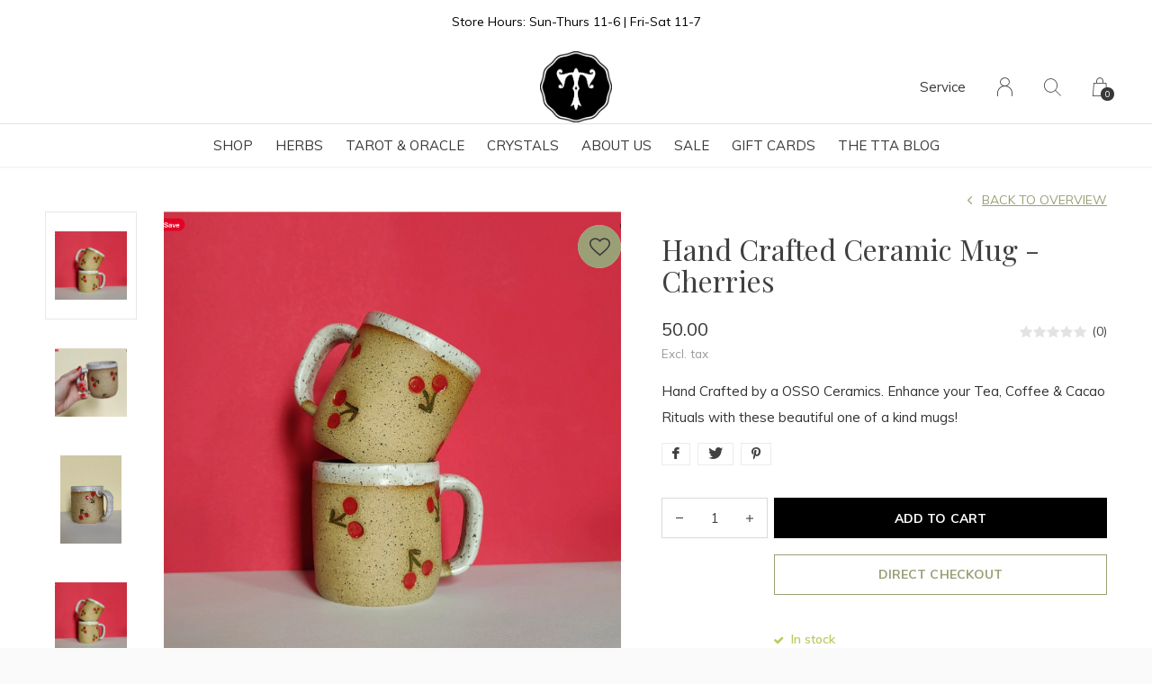

--- FILE ---
content_type: text/html;charset=utf-8
request_url: https://www.twistedthistleapothecary.com/6119-ceramic-cherry-mug-16oz-hand-crafted-osso-cer.html
body_size: 10476
content:
<!doctype html>
<html lang="en" dir="ltr" class="center  h-white theme-product    white ">
	<head>
    
        
    <meta charset="utf-8"/>
<!-- [START] 'blocks/head.rain' -->
<!--

  (c) 2008-2026 Lightspeed Netherlands B.V.
  http://www.lightspeedhq.com
  Generated: 18-01-2026 @ 13:19:27

-->
<link rel="canonical" href="https://www.twistedthistleapothecary.com/6119-ceramic-cherry-mug-16oz-hand-crafted-osso-cer.html"/>
<link rel="alternate" href="https://www.twistedthistleapothecary.com/index.rss" type="application/rss+xml" title="New products"/>
<meta name="robots" content="noodp,noydir"/>
<meta name="google-site-verification" content="-jHEESUXKmY2vmg9wstWbPjE4Q_UTJNbDF0ZSxQnSEM"/>
<meta property="og:url" content="https://www.twistedthistleapothecary.com/6119-ceramic-cherry-mug-16oz-hand-crafted-osso-cer.html?source=facebook"/>
<meta property="og:site_name" content="Twisted Thistle Apothecary"/>
<meta property="og:title" content="6119 - Ceramic Cherry Mug - 16oz - Hand Crafted - Osso Ceramics"/>
<meta property="og:description" content="Hand Crafted by a OSSO Ceramics. Enhance your Tea, Coffee &amp; Cacao Rituals with these beautiful one of a kind mugs!"/>
<meta property="og:image" content="https://cdn.shoplightspeed.com/shops/628201/files/57856403/hand-crafted-ceramic-mug-cherries.jpg"/>
<script src="https://app.dmws.plus/shop-assets/628201/dmws-plus-loader.js?id=468fb75c314a5571940fb0a51821905a"></script>
<script src="https://www.powr.io/powr.js?external-type=lightspeed"></script>
<!--[if lt IE 9]>
<script src="https://cdn.shoplightspeed.com/assets/html5shiv.js?2025-02-20"></script>
<![endif]-->
<!-- [END] 'blocks/head.rain' -->
    
		<meta charset="utf-8">
		<meta http-equiv="x-ua-compatible" content="ie=edge">
		<title>6119 - Ceramic Cherry Mug - 16oz - Hand Crafted - Osso Ceramics - Twisted Thistle Apothecary</title>
		<meta name="description" content="Hand Crafted by a OSSO Ceramics. Enhance your Tea, Coffee &amp; Cacao Rituals with these beautiful one of a kind mugs!">
		<meta name="keywords" content="Hand, Crafted, Ceramic, Mug, -, Cherries, Twisted Thistle Apothecary - Always the Highest Quality!<br />
Based in Oakland (in the San Francisco Bay Area!), the TTA has a great selection of premium herbs and many other delights...">
		<meta name="theme-color" content="#ffffff">
		<meta name="MobileOptimized" content="320">
		<meta name="HandheldFriendly" content="true">
		<meta name="viewport" content="width=device-width, initial-scale=1, maximum-scale=1, viewport-fit=cover, target-densitydpi=device-dpi, shrink-to-fit=no">
		<meta name="author" content="https://www.dmws.nl">
		<link rel="preload" href="https://fonts.googleapis.com/css?family=Muli:300,400,500,600,700,800,900%7CPlayfair%20Display:300,400,500,600,700,800,900" as="style">
		<link rel="preload" as="style" href="https://cdn.shoplightspeed.com/shops/628201/themes/17302/assets/screen.css?20251007210705?432">
    <link rel="preload" as="style" href="https://cdn.shoplightspeed.com/shops/628201/themes/17302/assets/settings.css?20251007210705">
    		<link rel="preload" as="style" href="https://cdn.shoplightspeed.com/shops/628201/themes/17302/assets/custom.css?20251007210705">
		<link rel="preload" as="font" href="https://cdn.shoplightspeed.com/shops/628201/themes/17302/assets/icomoon.woff2?20251007210705">
		<link rel="preload" as="script" href="https://ajax.googleapis.com/ajax/libs/jquery/1.7.2/jquery.min.js">
		<link rel="preload" as="script" href="https://ajax.googleapis.com/ajax/libs/jqueryui/1.10.1/jquery-ui.min.js">
		<link rel="preload" as="script" href="https://cdn.shoplightspeed.com/assets/gui.js?2025-02-20">	
		<link rel="preload" as="script" href="https://cdn.shoplightspeed.com/shops/628201/themes/17302/assets/scripts.js?20251007210705">
		<link rel="preload" as="script" href="https://cdn.shoplightspeed.com/shops/628201/themes/17302/assets/custom.js?20251007210705?242">
    <link rel="preload" as="script" href="https://cdn.shoplightspeed.com/shops/628201/themes/17302/assets/global.js?20251007210705">
    <link href="https://fonts.googleapis.com/css?family=Muli:300,400,500,600,700,800,900%7CPlayfair%20Display:300,400,500,600,700,800,900" rel="stylesheet" type="text/css">
		<link rel="stylesheet" media="screen" href="https://cdn.shoplightspeed.com/shops/628201/themes/17302/assets/screen.css?20251007210705?858">
    <link rel="stylesheet" media="screen" href="https://cdn.shoplightspeed.com/shops/628201/themes/17302/assets/settings.css?20251007210705">
    		<link rel="stylesheet" media="screen" href="https://cdn.shoplightspeed.com/shops/628201/themes/17302/assets/custom.css?20251007210705">
        <script src="https://cdn.shoplightspeed.com/assets/jquery-1-9-1.js?2025-02-20"></script>
    		<link rel="icon" type="image/x-icon" href="https://cdn.shoplightspeed.com/shops/628201/themes/17302/v/409058/assets/favicon.png?20221012023552">
		<link rel="apple-touch-icon" href="https://cdn.shoplightspeed.com/shops/628201/themes/17302/v/409058/assets/favicon.png?20221012023552">
		<link rel="mask-icon" href="https://cdn.shoplightspeed.com/shops/628201/themes/17302/v/409058/assets/favicon.png?20221012023552" color="#383838">
		<link rel="manifest" href="https://cdn.shoplightspeed.com/shops/628201/themes/17302/assets/manifest.json?20251007210705">
		<link rel="preconnect" href="https://ajax.googleapis.com">
		<link rel="preconnect" href="https://cdn.webshopapp.com/">
		<link rel="preconnect" href="https://assets.webshopapp.com">	
		<link rel="preconnect" href="https://fonts.googleapis.com">
		<link rel="preconnect" href="https://fonts.gstatic.com" crossorigin>
		<link rel="dns-prefetch" href="https://ajax.googleapis.com">
		<link rel="dns-prefetch" href="https://cdn.webshopapp.com/">
		<link rel="dns-prefetch" href="https://assets.webshopapp.com">	
		<link rel="dns-prefetch" href="https://fonts.googleapis.com">
		<link rel="dns-prefetch" href="https://fonts.gstatic.com" crossorigin>
		<meta name="msapplication-config" content="https://cdn.shoplightspeed.com/shops/628201/themes/17302/assets/browserconfig.xml?20251007210705">
<meta property="og:title" content="6119 - Ceramic Cherry Mug - 16oz - Hand Crafted - Osso Ceramics">
<meta property="og:type" content="website"> 
<meta property="og:description" content="Hand Crafted by a OSSO Ceramics. Enhance your Tea, Coffee &amp; Cacao Rituals with these beautiful one of a kind mugs!">
<meta property="og:site_name" content="Twisted Thistle Apothecary">
<meta property="og:url" content="https://www.twistedthistleapothecary.com/">
<meta property="og:image" content="https://cdn.shoplightspeed.com/shops/628201/themes/17302/v/1110706/assets/hero-image.jpg?20251002045940">
<meta name="twitter:title" content="6119 - Ceramic Cherry Mug - 16oz - Hand Crafted - Osso Ceramics">
<meta name="twitter:description" content="Hand Crafted by a OSSO Ceramics. Enhance your Tea, Coffee &amp; Cacao Rituals with these beautiful one of a kind mugs!">
<meta name="twitter:site" content="Twisted Thistle Apothecary">
<meta name="twitter:card" content="https://cdn.shoplightspeed.com/shops/628201/themes/17302/v/756887/assets/logo.png?20230421000513">
<meta name="twitter:image" content="https://cdn.shoplightspeed.com/shops/628201/themes/17302/v/1110706/assets/hero-image.jpg?20251002045940">
<ul class="hidden-data hidden"><li>628201</li><li>17302</li><li>ja</li><li>en</li><li>live</li><li></li><li>https://www.twistedthistleapothecary.com/</li></ul>
<script type="application/ld+json">
  [
        {
      "@context": "http://schema.org",
      "@type": "Product", 
      "name": "Hand Crafted Ceramic Mug - Cherries",
      "url": "https://www.twistedthistleapothecary.com/6119-ceramic-cherry-mug-16oz-hand-crafted-osso-cer.html",
            "description": "Hand Crafted by a OSSO Ceramics. Enhance your Tea, Coffee &amp; Cacao Rituals with these beautiful one of a kind mugs!",      "image": "https://cdn.shoplightspeed.com/shops/628201/files/57856403/300x250x2/hand-crafted-ceramic-mug-cherries.jpg",            "mpn": "6119",      "sku": "210000005654",      "offers": {
        "@type": "Offer",
        "price": "50.00",
        "url": "https://www.twistedthistleapothecary.com/6119-ceramic-cherry-mug-16oz-hand-crafted-osso-cer.html",
        "priceValidUntil": "2027-01-18",
        "priceCurrency": "USD",
          "availability": "https://schema.org/InStock",
          "inventoryLevel": "2"
              }
          },
        {
      "@context": "http://schema.org/",
      "@type": "Organization",
      "url": "https://www.twistedthistleapothecary.com/",
      "name": "Twisted Thistle Apothecary",
      "legalName": "Twisted Thistle Apothecary",
      "description": "Hand Crafted by a OSSO Ceramics. Enhance your Tea, Coffee &amp; Cacao Rituals with these beautiful one of a kind mugs!",
      "logo": "https://cdn.shoplightspeed.com/shops/628201/themes/17302/v/756887/assets/logo.png?20230421000513",
      "image": "https://cdn.shoplightspeed.com/shops/628201/themes/17302/v/1110706/assets/hero-image.jpg?20251002045940",
      "contactPoint": {
        "@type": "ContactPoint",
        "contactType": "Customer service",
        "telephone": ""
      },
      "address": {
        "@type": "PostalAddress",
        "streetAddress": "&lt;strong&gt;4156 Piedmont Ave. | Oakland, CA&lt;/strong&gt;",
        "addressLocality": "",
        "postalCode": "",
        "addressCountry": "EN"
      }
    },
    { 
      "@context": "http://schema.org", 
      "@type": "WebSite", 
      "url": "https://www.twistedthistleapothecary.com/", 
      "name": "Twisted Thistle Apothecary",
      "description": "Hand Crafted by a OSSO Ceramics. Enhance your Tea, Coffee &amp; Cacao Rituals with these beautiful one of a kind mugs!",
      "author": [
        {
          "@type": "Organization",
          "url": "https://www.dmws.nl/",
          "name": "DMWS B.V.",
          "address": {
            "@type": "PostalAddress",
            "streetAddress": "Klokgebouw 195 (Strijp-S)",
            "addressLocality": "Eindhoven",
            "addressRegion": "NB",
            "postalCode": "5617 AB",
            "addressCountry": "NL"
          }
        }
      ]
    }
  ]
</script>        	</head>
	<body>
		<div id="root">
      
      
<header id="top">
  <p id="logo">
    <a href="https://www.twistedthistleapothecary.com/" accesskey="h">
      <img src="https://cdn.shoplightspeed.com/shops/628201/themes/17302/v/1102845/assets/logo-dark.png?20251002042731" alt="Twisted Thistle Apothecary" width="80" height="45" class="inv">
      <img src="https://cdn.shoplightspeed.com/shops/628201/themes/17302/v/1102841/assets/logo-light.png?20250827032749" alt="Twisted Thistle Apothecary" width="80" height="45">
    </a>
  </p>
  <nav id="skip">
    <ul>
      <li><a href="#nav" accesskey="n">Ga naar navigatie (n)</a></li>
      <li><a href="#content" accesskey="c">Ga naar inhoud (c)</a></li>
      <li><a href="#footer" accesskey="f">Ga naar footer (f)</a></li>
    </ul>
  </nav>
  <nav id="nav" aria-label="Menu">
  <ul class="text-uppercase">
                            	        		        	        		        	        		        	        		        	        		        	        		        	        		        	        		        	        		        	        		        	            <li class=""><a href="https://www.twistedthistleapothecary.com/shop/">SHOP</a>
            <ul class="mega">
                <li class="img"><img src="https://cdn.shoplightspeed.com/assets/blank.gif?2025-02-20" alt="Twisted Thistle Apothecary" width="455" height="455"></li>
                        <li>
          <a href="https://www.twistedthistleapothecary.com/shop/accessories/">ACCESSORIES</a>
                    <ul>
                        <li><a href="https://www.twistedthistleapothecary.com/shop/accessories/jewelry/">Jewelry</a></li>
                        <li><a href="https://www.twistedthistleapothecary.com/shop/accessories/pins-patches-stickers/">Pins / Patches / Stickers</a></li>
                      </ul>
                  </li>
                <li>
          <a href="https://www.twistedthistleapothecary.com/shop/beauty/">BEAUTY</a>
                    <ul>
                        <li><a href="https://www.twistedthistleapothecary.com/shop/beauty/body-care/">Body Care</a></li>
                        <li><a href="https://www.twistedthistleapothecary.com/shop/beauty/skin-care/">Skin Care</a></li>
                      </ul>
                  </li>
                <li>
          <a href="https://www.twistedthistleapothecary.com/shop/books/">BOOKS</a>
                    <ul>
                        <li><a href="https://www.twistedthistleapothecary.com/shop/books/astrology/">Astrology</a></li>
                        <li><a href="https://www.twistedthistleapothecary.com/shop/books/beauty/">Beauty</a></li>
                        <li><a href="https://www.twistedthistleapothecary.com/shop/books/ceremony-ritual/">Ceremony &amp; Ritual</a></li>
                        <li><a href="https://www.twistedthistleapothecary.com/shop/books/cocktails/">Cocktails</a></li>
                        <li><a href="https://www.twistedthistleapothecary.com/shop/books/food-teas/">Food &amp; Teas</a></li>
                        <li><a href="https://www.twistedthistleapothecary.com/shop/books/herbal/">Herbal</a></li>
                        <li><a href="https://www.twistedthistleapothecary.com/shop/books/lifestyle/">Lifestyle</a></li>
                        <li><a href="https://www.twistedthistleapothecary.com/shop/books/money-abundance/">Money &amp; Abundance</a></li>
                        <li><a href="https://www.twistedthistleapothecary.com/shop/books/motivational/">Motivational</a></li>
                        <li><a href="https://www.twistedthistleapothecary.com/shop/books/sex-relationships/">Sex &amp; Relationships</a></li>
                        <li><a href="https://www.twistedthistleapothecary.com/shop/books/tarot-oracle/">Tarot &amp; Oracle</a></li>
                        <li><a href="https://www.twistedthistleapothecary.com/shop/books/womb-health/">Womb Health</a></li>
                        <li><a href="https://www.twistedthistleapothecary.com/shop/books/workbooks-journals/">Workbooks &amp; Journals</a></li>
                      </ul>
                  </li>
                <li>
          <a href="https://www.twistedthistleapothecary.com/shop/cocktails/">COCKTAILS</a>
                    <ul>
                        <li><a href="https://www.twistedthistleapothecary.com/shop/cocktails/accessories-tools/">Accessories / Tools</a></li>
                        <li><a href="https://www.twistedthistleapothecary.com/shop/cocktails/bitters/">Bitters</a></li>
                        <li><a href="https://www.twistedthistleapothecary.com/shop/cocktails/syrups-shrubs/">Syrups / Shrubs</a></li>
                      </ul>
                  </li>
                <li>
          <a href="https://www.twistedthistleapothecary.com/shop/essential-oils/">ESSENTIAL OILS</a>
                    <ul>
                        <li><a href="https://www.twistedthistleapothecary.com/shop/essential-oils/diffusers/">Diffusers</a></li>
                        <li><a href="https://www.twistedthistleapothecary.com/shop/essential-oils/essential-oils/">Essential Oils</a></li>
                        <li><a href="https://www.twistedthistleapothecary.com/shop/essential-oils/flower-essences/">Flower Essences</a></li>
                      </ul>
                  </li>
                <li>
          <a href="https://www.twistedthistleapothecary.com/shop/home-accessories/">HOME ACCESSORIES</a>
                    <ul>
                        <li><a href="https://www.twistedthistleapothecary.com/shop/home-accessories/candles/">Candles</a></li>
                        <li><a href="https://www.twistedthistleapothecary.com/shop/home-accessories/decor/">Decor</a></li>
                        <li><a href="https://www.twistedthistleapothecary.com/shop/home-accessories/drinking-vessels/">Drinking Vessels</a></li>
                        <li><a href="https://www.twistedthistleapothecary.com/shop/home-accessories/tools-devices/">Tools / Devices</a></li>
                        <li><a href="https://www.twistedthistleapothecary.com/shop/home-accessories/garden/">Garden</a></li>
                      </ul>
                  </li>
                <li>
          <a href="https://www.twistedthistleapothecary.com/shop/medicinal/">MEDICINAL</a>
                    <ul>
                        <li><a href="https://www.twistedthistleapothecary.com/shop/medicinal/capsules/">Capsules</a></li>
                        <li><a href="https://www.twistedthistleapothecary.com/shop/medicinal/tinctures/">Tinctures</a></li>
                        <li><a href="https://www.twistedthistleapothecary.com/shop/medicinal/elixirs/">Elixirs</a></li>
                        <li><a href="https://www.twistedthistleapothecary.com/shop/medicinal/other/">Other</a></li>
                      </ul>
                  </li>
                <li>
          <a href="https://www.twistedthistleapothecary.com/shop/ritual/">RITUAL</a>
                    <ul>
                        <li><a href="https://www.twistedthistleapothecary.com/shop/ritual/altar-accessories/">Altar Accessories</a></li>
                        <li><a href="https://www.twistedthistleapothecary.com/shop/ritual/charcoals/">Charcoals</a></li>
                        <li><a href="https://www.twistedthistleapothecary.com/shop/ritual/incense/">Incense</a></li>
                        <li><a href="https://www.twistedthistleapothecary.com/shop/ritual/holders-burners/">Holders / Burners</a></li>
                        <li><a href="https://www.twistedthistleapothecary.com/shop/ritual/mists-room-sprays/">Mists / Room Sprays</a></li>
                        <li><a href="https://www.twistedthistleapothecary.com/shop/ritual/resins-chips-woods/">Resins / Chips / Woods</a></li>
                        <li><a href="https://www.twistedthistleapothecary.com/shop/ritual/singing-bowls-instruments/">Singing Bowls &amp; Instruments</a></li>
                        <li><a href="https://www.twistedthistleapothecary.com/shop/ritual/burn-bundles/">Burn Bundles</a></li>
                      </ul>
                  </li>
                <li>
          <a href="https://www.twistedthistleapothecary.com/shop/teas-treats/">TEAS &amp; TREATS</a>
                    <ul>
                        <li><a href="https://www.twistedthistleapothecary.com/shop/teas-treats/accessories/">Accessories</a></li>
                        <li><a href="https://www.twistedthistleapothecary.com/shop/teas-treats/drinks-edibles/">Drinks &amp; Edibles</a></li>
                      </ul>
                  </li>
                <li>
          <a href="https://www.twistedthistleapothecary.com/shop/womb-health/">WOMB HEALTH</a>
                    <ul>
                        <li><a href="https://www.twistedthistleapothecary.com/shop/womb-health/yoni-eggs-wands/">Yoni Eggs &amp; Wands</a></li>
                        <li><a href="https://www.twistedthistleapothecary.com/shop/womb-health/tinctures-teas-supplements/">Tinctures, Teas, &amp; Supplements</a></li>
                      </ul>
                  </li>
              </ul>
          </li>
                        	        		        			        		        	        		        			        		        	        		        			        		        	        		        			        		        	        		        			        		        	        		        			        		        	        		        			        		        	        		        			        		        	        		        			        		        	        		        			        		        	        		        			        		        	            <li class="scroll"><a href="https://www.twistedthistleapothecary.com/herbs/">HERBS</a>
            <ul class="mega">
                <li class="img"><img src="https://cdn.shoplightspeed.com/shops/628201/files/67092144/910x910x1/herbs.jpg" alt="Twisted Thistle Apothecary" width="455" height="455"></li>
                        <li>
          <a href="https://www.twistedthistleapothecary.com/herbs/aphrodisiacs/">Aphrodisiacs</a>
                  </li>
                <li>
          <a href="https://www.twistedthistleapothecary.com/herbs/ceremonial/">Ceremonial</a>
                  </li>
                <li>
          <a href="https://www.twistedthistleapothecary.com/herbs/energy/">Energy</a>
                  </li>
                <li>
          <a href="https://www.twistedthistleapothecary.com/herbs/extracts/">Extracts</a>
                  </li>
                <li>
          <a href="https://www.twistedthistleapothecary.com/herbs/flowers/">Flowers</a>
                  </li>
                <li>
          <a href="https://www.twistedthistleapothecary.com/herbs/health/">Health</a>
                  </li>
                <li>
          <a href="https://www.twistedthistleapothecary.com/herbs/house-blends/">House Blends</a>
                  </li>
                <li>
          <a href="https://www.twistedthistleapothecary.com/herbs/mushrooms/">Mushrooms</a>
                  </li>
                <li>
          <a href="https://www.twistedthistleapothecary.com/herbs/relaxation/">Relaxation</a>
                  </li>
                <li>
          <a href="https://www.twistedthistleapothecary.com/herbs/superfoods/">Superfoods</a>
                  </li>
                <li>
          <a href="https://www.twistedthistleapothecary.com/herbs/womb-health/">Womb Health</a>
                  </li>
              </ul>
          </li>
                    <li class=""><a href="https://www.twistedthistleapothecary.com/tarot-oracle/">TAROT &amp; ORACLE</a>
          </li>
                        	        		        			        		        	        		        			        		        	        		        			        		        	        		        			        		        	        		        			        		        	            <li class="scroll"><a href="https://www.twistedthistleapothecary.com/crystals/">CRYSTALS</a>
            <ul class="mega">
                <li class="img"><img src="https://cdn.shoplightspeed.com/assets/blank.gif?2025-02-20" alt="Twisted Thistle Apothecary" width="455" height="455"></li>
                        <li>
          <a href="https://www.twistedthistleapothecary.com/crystals/bracelets/">Bracelets</a>
                  </li>
                <li>
          <a href="https://www.twistedthistleapothecary.com/crystals/candle-holders/">Candle Holders</a>
                  </li>
                <li>
          <a href="https://www.twistedthistleapothecary.com/crystals/carvings-figurines/">Carvings / Figurines</a>
                  </li>
                <li>
          <a href="https://www.twistedthistleapothecary.com/crystals/lamps-lights/">Lamps &amp; Lights</a>
                  </li>
                <li>
          <a href="https://www.twistedthistleapothecary.com/crystals/tumbled-stones/">Tumbled Stones</a>
                  </li>
              </ul>
          </li>
                    <li class=""><a href="https://www.twistedthistleapothecary.com/about-us/">ABOUT US</a>
          </li>
                        	        		        			        		        	            <li class="scroll"><a href="https://www.twistedthistleapothecary.com/sale/">SALE</a>
            <ul class="mega">
                <li class="img"><img src="https://cdn.shoplightspeed.com/assets/blank.gif?2025-02-20" alt="Twisted Thistle Apothecary" width="455" height="455"></li>
                        <li>
          <a href="https://www.twistedthistleapothecary.com/sale/crystal-face-rollers-50-off/">Crystal Face Rollers: 50% off</a>
                  </li>
              </ul>
          </li>
                      		<li><a href="https://www.twistedthistleapothecary.com/buy-gift-card/" title="Gift cards">Gift cards</a></li>
                      <li><a href="https://www.twistedthistleapothecary.com/blogs/the-tta-blog/" title="The TTA Blog">The TTA Blog</a>
      <ul>
                <li><a href="https://www.twistedthistleapothecary.com/blogs/the-tta-blog/crystal-tumbler-vs-crystal-water-bottle/">Crystal Tumbler vs. Crystal Water Bottle</a></li>
                <li><a href="https://www.twistedthistleapothecary.com/blogs/the-tta-blog/how-often-should-you-burn-palo-santo-matches/">How Often Should You Burn Palo Santo Matches?</a></li>
                <li><a href="https://www.twistedthistleapothecary.com/blogs/the-tta-blog/use-of-dough-bowl-candles-in-ritual-and-meditation/">Use of Dough Bowl Candles in Ritual and Meditation</a></li>
                <li><a href="https://www.twistedthistleapothecary.com/blogs/the-tta-blog/how-to-bring-crystal-energy-into-your-daily-ritual/">How to Bring Crystal Energy Into Your Daily Rituals?</a></li>
                <li><a href="https://www.twistedthistleapothecary.com/blogs/the-tta-blog/how-to-burn-incense-sticks-the-right-way/">How to Burn Incense Sticks the Right Way?</a></li>
              </ul>
    </li>
              </ul>
  <ul>
    <li><a accesskey="5" href="https://www.twistedthistleapothecary.com/service/">Service</a> <em>(4)</em></li>                    <li><a accesskey="6" href="https://www.twistedthistleapothecary.com/account/"><i class="icon-user"></i> <span class="hidden"> Sign in</span></a> <em>(5)</em>
        <li><a accesskey="7" href="./"><i class="icon-zoom"></i> <span class="hidden">Search</span></a> <em>(6)</em></li>
    <li class="cart"><a accesskey="8" href="https://www.twistedthistleapothecary.com/cart/"><i class="icon-cart"></i> <span class="hidden">Cart</span> <span>0</span></a> <em>(7)</em></li>
        <li class="lang"><a class="nl" accesskey="9" href="./"><img src="https://cdn.shoplightspeed.com/shops/628201/themes/17302/assets/flag-en.svg?20251007210705" alt="English" width="18" height="12"> <span class="hidden">Language</span></a> <em>(9)</em>
          </li>  
  </ul>
</nav>  <form action="https://www.twistedthistleapothecary.com/search/" method="get" id="formSearch">
    <p>
      <label for="q">Search</label>
      <input type="search" id="q" name="q" value="" autocomplete="off" required>
      <button type="submit">Search</button>
    </p>
  </form>
  <div class="subheader">
    <div class="owlSlider">
      <div class="item">Store Hours:  Sun-Thurs 11-6  |  Fri-Sat 11-7</div>      <div class="item">25% off Earth Harbor & Native Nectar! Use code: SUMMERSALE25</div>      <div class="item">50% off Skin Rollers! (Discount already applied)</div>        	</div>
      </div>
</header>            
			<main id="content" class="light p-enabled product "> 
				
                <article class="module-box">
  <nav class="nav-switch">
    <ul>
      <li><a href="https://www.twistedthistleapothecary.com/">Back</a></li>
          </ul>
  </nav>
  <div class="module-product">
    <ul class="list-product">
            <li>
        <a href="https://cdn.shoplightspeed.com/shops/628201/files/57856403/image.jpg">
                    <img src="https://cdn.shoplightspeed.com/shops/628201/files/57856403/image.jpg" alt="Hand Crafted Ceramic Mug - Cherries-1" width="515" height="515">
        </a>
        <a href="https://www.twistedthistleapothecary.com/account/wishlistAdd/59327881/?variant_id=98605539" class="btn"><i class="icon-heart"></i> Favourites</a>      </li>
            <li>
        <a href="https://cdn.shoplightspeed.com/shops/628201/files/57856390/image.jpg">
                    <img src="https://cdn.shoplightspeed.com/shops/628201/files/57856390/image.jpg" alt="Hand Crafted Ceramic Mug - Cherries-2" width="515" height="515">
        </a>
              </li>
            <li>
        <a href="https://cdn.shoplightspeed.com/shops/628201/files/57856397/image.jpg">
                    <img src="https://cdn.shoplightspeed.com/shops/628201/files/57856397/image.jpg" alt="Hand Crafted Ceramic Mug - Cherries-3" width="515" height="515">
        </a>
              </li>
            <li>
        <a href="https://cdn.shoplightspeed.com/shops/628201/files/57856417/image.jpg">
                    <img src="https://cdn.shoplightspeed.com/shops/628201/files/57856417/image.jpg" alt="Hand Crafted Ceramic Mug - Cherries-4" width="515" height="515">
        </a>
              </li>
          </ul>
    <div>
      <header>
        <h1>
                     Hand Crafted Ceramic Mug - Cherries        </h1>
        <p><a href="https://www.twistedthistleapothecary.com/">Back to overview</a></p>
      </header>
      <div>
        <div class="double">
          <p class="price">  50.00  <span class="small-extra">Excl. tax</span></p>
                                  <p class="rating-a a" data-val="0" data-of="5"><a href="#section-reviews">(0)</a></p>
                              </div>
                <p>Hand Crafted by a OSSO Ceramics. Enhance your Tea, Coffee &amp; Cacao Rituals with these beautiful one of a kind mugs!</p>                        <ul class="list-tags">
                    <li><a onclick="return !window.open(this.href,'Hand Crafted Ceramic Mug - Cherries', 'width=500,height=500')" target="_blank" href="https://www.facebook.com/sharer/sharer.php?u=https://www.twistedthistleapothecary.com/6119-ceramic-cherry-mug-16oz-hand-crafted-osso-cer.html"><i class="icon-facebook"></i></a></li>
          <li><a onclick="return !window.open(this.href,'Hand Crafted Ceramic Mug - Cherries', 'width=500,height=500')" target="_blank" href="https://twitter.com/home?status=Hand Crafted Ceramic Mug - Cherries"><i class="icon-twitter"></i></a></li>
          <li><a onclick="return !window.open(this.href,'Hand Crafted Ceramic Mug - Cherries', 'width=500,height=500')" target="_blank" href="https://pinterest.com/pin/create/button/?url=https://www.twistedthistleapothecary.com/6119-ceramic-cherry-mug-16oz-hand-crafted-osso-cer.html&media=https://cdn.shoplightspeed.com/shops/628201/files/57856403/image.jpg&description=Hand Crafted by a OSSO Ceramics. Enhance your Tea, Coffee &amp; Cacao Rituals with these beautiful one of a kind mugs!"><i class="icon-pinterest"></i></a></li>
                            </ul>
              </div>
            <form action="https://www.twistedthistleapothecary.com/cart/add/98605539/" id="product_configure_form" method="post" class="form-product" data-url="https://www.twistedthistleapothecary.com/cart/add/98605539/">
                	<input type="hidden" name="bundle_id" id="product_configure_bundle_id" value="">
                <p class="submit aside">
                    <span class="input-number">
            <label for="product-q" class="hidden">Quantity</label>
            <input type="number" id="product-q" name="quantity" value="1" min="0" max="" required>
          </span>
                                            <button type="submit">Add to cart</button>
                    <a href="javascript:;" id="checkoutButton">Direct checkout</a>        </p>
                        <ul class="list-product-checks aside">
                    <li>
                                                                                            <span class="semi overlay-d"><i class="icon-check"></i> In stock</span>
                                                                                          </li>
                              <li class="retail-locations"><i class="icon-check overlay-d"></i> Available in store: <span class="product-inventory-location-label" id="productLocationInventory">Check availability</span></li>                  </ul>
              </form>
          </div>
  </div>
  <div class="accordion-b">
        <h2>Product description</h2>
    <div>
      <p><strong>Hand Crafted Ceramic Mug - Cherries</strong></p>
<p><span class="Styles__Span-sc-4zz2i3-1 AccordionContainer__AccordionTextSpan-sc-10ikm52-3 fYstiQ jAkFaF" data-test-id="accordion-text">This handmade mug was thrown on the wheel and then stamped with a hand carved cherry stamp! The interior, lip, and handle are glazed a satin white that shows off the speckles of the clay. The rest of the body is the natural brown of the clay with the glossy glazed cherry details.</span></p>
<p><span class="Styles__Span-sc-4zz2i3-1 AccordionContainer__AccordionTextSpan-sc-10ikm52-3 fYstiQ jAkFaF" data-test-id="accordion-text"> Size guide: While some variation can be expected with handmade items, the sizes generally are: 16oz mug is 4.5 inches tall 3.5 inch diameter. </span></p>
<p><span class="Styles__Span-sc-4zz2i3-1 AccordionContainer__AccordionTextSpan-sc-10ikm52-3 fYstiQ jAkFaF" data-test-id="accordion-text">Dishwasher and microwave safe. Made from stoneware clay.</span></p>
    </div>
                <h2 id="section-reviews">Reviews
            <span class="rating-a a" data-val="0" data-of="5">0 stars based on 0 reviews</span> 
      <a href="https://www.twistedthistleapothecary.com/account/review/59327881/" class="sticky">Create your own review</a>
          </h2>
        <div>
      <p class="s12 mobile-only">0 stars based on 0 reviews <a href="https://www.twistedthistleapothecary.com/account/review/59327881/" class="text-uppercase">Create your own review</a></p>
            <ul class="list-comments a" data-max="2">
              </ul>
    </div>
                  </div>
      <div class="product-container">
    <header class="m40 text-center heading-a">
      <h2>Recently viewed</h2>
    </header>
    <ul class="list-collection mobile-scroll">
              <li class="product-snippet" data-image-size="410x610x" data-url="https://www.twistedthistleapothecary.com/6119-ceramic-cherry-mug-16oz-hand-crafted-osso-cer.html?format=json">		
  <figure>
        	<img src="https://cdn.shoplightspeed.com/shops/628201/files/57856403/410x610x2/hand-crafted-ceramic-mug-cherries.jpg" srcset="https://cdn.shoplightspeed.com/shops/628201/files/57856403/205x305x2/hand-crafted-ceramic-mug-cherries.jpg, https://cdn.shoplightspeed.com/shops/628201/files/57856403/410x610x2/hand-crafted-ceramic-mug-cherries.jpg 2x" alt="Hand Crafted Ceramic Mug - Cherries" width="205" height="305">
            <span class="ul">
      <a href="https://www.twistedthistleapothecary.com/account/wishlistAdd/59327881/?variant_id=98605539"><i class="icon-heart"></i> <span>Favoriten</span></a>
            <a href="https://www.twistedthistleapothecary.com/cart/add/98605539/"><i class="icon-cart"></i> <span>Add to cart</span></a>
          </span>
  </figure>
  <h3 class="title">
    <a href="https://www.twistedthistleapothecary.com/6119-ceramic-cherry-mug-16oz-hand-crafted-osso-cer.html">
            <span>
        Hand Crafted Ceramic Mug - Cherries
      </span>
    </a>
  </h3>
  <p>  50.00  <span class="small-extra">Excl. tax</span></p>
  </li>          </ul>
  </div>
  </article>                
        
    	<article class="module-gallery">
        <div id="dmws_f-instagram"></div>
  </article>
  
<form id="formNewsletter" action="https://www.twistedthistleapothecary.com/account/newsletter/" method="post" class="form-newsletter">
  <input type="hidden" name="key" value="ac004f85efb1cc3ab0f0dd9a2045ffe1" />
  <h2>Sign up for our newsletter</h2>
  <p>Receive the latest offers and promotions</p>
  <p>
    <label for="formNewsletterEmail">E-mail address</label>
    <input type="email" id="formNewsletterEmail" name="email" required>
    <button type="submit">Subscribe</button>
  </p>
</form>

			</main>
      
            	

  <link rel="stylesheet" type="text/css" href="https://cdn.shoplightspeed.com/assets/gui-core.css?2025-02-20" />

  <div id="gui-modal-product-inventory-location-wrapper">
   <div class="gui-modal-product-inventory-location-background"></div>
   <div class="gui-modal-product-inventory-location" >
     <div class="gui-modal-product-inventory-location-header">
       <p class="gui-modal-product-inventory-location-label">Available in store</p>
       <span id="gui-modal-product-inventory-location-close">Close</span>
     </div>
     <!-- Modal content -->
     <div class="gui-modal-product-inventory-location-container">
       <div id="gui-modal-product-inventory-location-content" class="gui-modal-product-inventory-location-content"></div>
       <div id="gui-modal-product-inventory-location-footer" class="gui-modal-product-inventory-location-footer"></div>
     </div>
   </div>
  </div>

  <script>
    (function() {
      function getInventoryState(quantity) {
        let inventoryPerLocationSetting = 'only_text';
        switch(inventoryPerLocationSetting) {
          case 'show_levels':
            return quantity > 0 ? 'In stock ('+ quantity +')' : 'Out of stock';
          default:
            return quantity > 0 ? 'In stock' : 'Out of stock';
        }
      }

      function createLocationRow(data, isFirstItem) {
        var locationData = data.location;

        if(!location){
          return null;
        }

        var firstItem      = isFirstItem ? '<hr class="gui-modal-product-inventory-location-content-row-divider"/>' : '';
        var inventoryState = getInventoryState(data.inventory);
        var titleString    = 'state at location';

        titleString = titleString.replace('state', inventoryState);
        titleString = titleString.replace('location', locationData.title);

        return [
          '<div class="gui-modal-product-inventory-location-content-row">', firstItem,
          '<p class="bold">', titleString, '</p>',
          '<p class="gui-product-inventory-address">', locationData.address.formatted, '</p>',
          '<hr class="gui-modal-product-inventory-location-content-row-divider"/>',
          '</div>'].join('');
      }

      function handleError(){
        $('#gui-modal-product-inventory-location-wrapper').show();
        $('#gui-modal-product-inventory-location-content').html('<div class="gui-modal-product-inventory-location-footer">Stock information is currently unavailable for this product. Please try again later.</div>');
      }

      // Get product inventory location information
      function inventoryOnClick() {
        $.getJSON('https://www.twistedthistleapothecary.com/product-inventory/?id=98605539', function (response) {

          if(!response || !response.productInventory || (response.productInventory.locations && !response.productInventory.locations.length)){
            handleError();
            return;
          }

          var locations = response.productInventory.locations || [];

          var rows = locations.map(function(item, index) {
            return createLocationRow(item, index === 0)
          });

          $('#gui-modal-product-inventory-location-content').html(rows);

          var dateObj = new Date();
          var hours = dateObj.getHours() < 10 ? '0' + dateObj.getHours() : dateObj.getHours();
          var minutes = dateObj.getMinutes() < 10 ? '0' + dateObj.getMinutes() : dateObj.getMinutes();

          var footerContent = [
              '<div>',
              '<span class="bold">', 'Last updated:', '</span> ',
              'Today at ', hours, ':', minutes,
              '</div>',
              '<div>Online and in-store prices may differ</div>'].join('');

          $('#gui-modal-product-inventory-location-footer').html(footerContent);

          $('#gui-modal-product-inventory-location-wrapper').show();
        }).fail(handleError);
      }

      $('#productLocationInventory').on('click', inventoryOnClick);

      // When the user clicks on 'Close' in the modal, close it
      $('#gui-modal-product-inventory-location-close').on('click', function(){
        $('#gui-modal-product-inventory-location-wrapper').hide();
      });

      // When the user clicks anywhere outside of the modal, close it
      $('.gui-modal-product-inventory-location-background').on('click', function(){
        $('#gui-modal-product-inventory-location-wrapper').hide();
      });
    })();
  </script>

        <article class="popup-a has-slider" data-title="slider">
          <ul class="list-slider">
                      </ul>				
        </article>
            
      <footer id="footer" class="dark-footer">
  <nav>
    <div>
       <h3>Twisted Thistle Apothecary</h3>
      <p><p><strong></p> <p>4156 Piedmont Ave. ||&nbsp;Oakland, CA 94611</p> <p>510-644-3727</p> </strong></p>
      <p>
              </p>
    </div>
    <div>
      <h3>Information</h3>
      <ul>
                <li><a href="https://www.twistedthistleapothecary.com/service/about/">About us</a></li>
                <li><a href="https://www.twistedthistleapothecary.com/service/general-terms-conditions/">General terms &amp; conditions</a></li>
                <li><a href="https://www.twistedthistleapothecary.com/service/disclaimer/">Disclaimer</a></li>
                <li><a href="https://www.twistedthistleapothecary.com/service/privacy-policy/">Privacy policy</a></li>
                <li><a href="https://www.twistedthistleapothecary.com/service/payment-methods/">Payment methods</a></li>
                <li><a href="https://www.twistedthistleapothecary.com/service/shipping-returns/">Shipping &amp; returns</a></li>
                <li><a href="https://www.twistedthistleapothecary.com/service/">Customer support</a></li>
                <li><a href="https://www.twistedthistleapothecary.com/sitemap/">Sitemap</a></li>
              </ul>
    </div>
        <div>
      <h3><a class="title" href="https://www.twistedthistleapothecary.com/catalog/">Categories</a></h3>
      <ul>
                  <li><a href="https://www.twistedthistleapothecary.com/shop/">SHOP</a></li>
                  <li><a href="https://www.twistedthistleapothecary.com/herbs/">HERBS</a></li>
                  <li><a href="https://www.twistedthistleapothecary.com/tarot-oracle/">TAROT &amp; ORACLE</a></li>
                  <li><a href="https://www.twistedthistleapothecary.com/crystals/">CRYSTALS</a></li>
                  <li><a href="https://www.twistedthistleapothecary.com/about-us/">ABOUT US</a></li>
                  <li><a href="https://www.twistedthistleapothecary.com/sale/">SALE</a></li>
              </ul>
    </div>
        <div>
      <h3>Contact</h3>
      <ul class="list-contact">
        <li><a href="tel:"></a> </li>
        <li><span><a href="./" class="email"></a></span> </li>
              </ul>
    </div>
  </nav>
  <ul class="list-social">
    <li><a rel="external" href="https://www.facebook.com/TwistedThistleBerkeley"><i class="icon-facebook"></i> <span>Facebook</span></a></li>    <li><a rel="external" href="https://www.instagram.com/stories/twisted_thistle/"><i class="icon-instagram"></i> <span>Instagram</span></a></li>              </ul>
  <ul class="list-payments dmws-payments">
		    <li><img src="https://cdn.shoplightspeed.com/shops/628201/themes/17302/assets/preload.gif?20251007210705" data-src="https://cdn.shoplightspeed.com/shops/628201/themes/17302/assets/z-mastercard.png?20251007210705" alt="mastercard" width="45" height="21"></li>
        <li><img src="https://cdn.shoplightspeed.com/shops/628201/themes/17302/assets/preload.gif?20251007210705" data-src="https://cdn.shoplightspeed.com/shops/628201/themes/17302/assets/z-visa.png?20251007210705" alt="visa" width="45" height="21"></li>
        <li><img src="https://cdn.shoplightspeed.com/shops/628201/themes/17302/assets/preload.gif?20251007210705" data-src="https://cdn.shoplightspeed.com/shops/628201/themes/17302/assets/z-americanexpress.png?20251007210705" alt="americanexpress" width="45" height="21"></li>
        <li><img src="https://cdn.shoplightspeed.com/shops/628201/themes/17302/assets/preload.gif?20251007210705" data-src="https://cdn.shoplightspeed.com/shops/628201/themes/17302/assets/z-discover.png?20251007210705" alt="discover" width="45" height="21"></li>
    	</ul>
  <p>
        <img src="https://cdn.shoplightspeed.com/shops/628201/themes/17302/assets/preload.gif?20251007210705" data-src="https://cdn.shoplightspeed.com/shops/628201/themes/17302/v/1102841/assets/logo-light.png?20250827032749" alt="Twisted Thistle Apothecary" width="80" height="45">
        <span class="dmws-copyright">© Copyright <span class="date">2019</span> - Theme RePos - Theme By <a href="https://dmws.nl/themes/" target="_blank" rel="noopener">DMWS</a> x <a href="https://plus.dmws.nl/" title="Upgrade your theme with Plus+ for Lightspeed" target="_blank" rel="noopener">Plus+</a>  - <a href="https://www.twistedthistleapothecary.com/rss/">RSS feed</a></span>
  </p>
</footer>
<script>
       var instaUser = false;
	var basicUrl = 'https://www.twistedthistleapothecary.com/';
  var checkoutLink = 'https://www.twistedthistleapothecary.com/checkout/';
  var exclVat = 'Excl. tax';
  var view = 'View';
 var TRANSLATIONS = {
      "viewProuct": 'View product',
    "of": 'van',
    "articlesSeen": 'artikelen gezien',
    "favorites": 'Favoriten',
    "shippingCosts": 'Shipping costs',
    "inCart": 'In winkelwagen',
    "excl": 'Excl',
  	"reviewMore": 'Bekijk alle',
   "seenProducts": 'Seen %1 of the %2 products'
  };

  var SHOP_SETTINGS = {
    "SHOW_PRODUCT_BRAND": 0,
    "B2B": '1',
    "LEGAL": 'normal',
    // "showSecondImage": ( "1" === "1" ) ? 0: 1,
    "showSecondImage": 1,
    "imageFill": 0 ? "1": "2",
    "CURRENCY": {
    	"SHOW": 0,
      "CHAR": '$'
    }
  }
	var template = 'pages/product.rain';
	var validFor = 'Valid for:';
	var noRewards = 'No rewards available for this order.';

	window.LS_theme = {
    "name":"Repos",
    "developer":"DMWS",
    "docs":"https://www.dmwsthemes.com/en/theme-repos/",
  }
</script>
<style>
    .ui-slider-a label:before { content: "$"; }
</style>
		</div>
    
    <!-- [START] 'blocks/body.rain' -->
<script>
(function () {
  var s = document.createElement('script');
  s.type = 'text/javascript';
  s.async = true;
  s.src = 'https://www.twistedthistleapothecary.com/services/stats/pageview.js?product=59327881&hash=3180';
  ( document.getElementsByTagName('head')[0] || document.getElementsByTagName('body')[0] ).appendChild(s);
})();
</script>
  
<!-- Global site tag (gtag.js) - Google Analytics -->
<script async src="https://www.googletagmanager.com/gtag/js?id=G-EGFS4GT50X"></script>
<script>
    window.dataLayer = window.dataLayer || [];
    function gtag(){dataLayer.push(arguments);}

        gtag('consent', 'default', {"ad_storage":"denied","ad_user_data":"denied","ad_personalization":"denied","analytics_storage":"denied","region":["AT","BE","BG","CH","GB","HR","CY","CZ","DK","EE","FI","FR","DE","EL","HU","IE","IT","LV","LT","LU","MT","NL","PL","PT","RO","SK","SI","ES","SE","IS","LI","NO","CA-QC"]});
    
    gtag('js', new Date());
    gtag('config', 'G-EGFS4GT50X', {
        'currency': 'USD',
                'country': 'US'
    });

        gtag('event', 'view_item', {"items":[{"item_id":"210000005654","item_name":"Hand Crafted Ceramic Mug - Cherries","currency":"USD","item_brand":"","item_variant":"Default","price":50,"quantity":1}],"currency":"USD","value":50});
    </script>
  <script>
var newLinks = document.querySelectorAll(“a[title=‘TEST’]“);
for (var i = 0; i < newLinks.length; i++) {
newLinks[i].href = “https://franc-enterprises-llc.shoplightspeed.com/account/register/“;
newLinks[i].setAttribute(‘target’, ‘_blank’);
}
</script>
<!-- [END] 'blocks/body.rain' -->
    
		<script src="https://ajax.googleapis.com/ajax/libs/jquery/1.7.2/jquery.min.js"></script>
		<script>window.jQuery || document.write('<script src="https://cdn.shoplightspeed.com/shops/628201/themes/17302/assets/jquery.js?20251007210705"><\/script>');</script>
		<script src="https://ajax.googleapis.com/ajax/libs/jqueryui/1.10.1/jquery-ui.min.js"></script>
		<script>window.jQuery.ui || document.write('<script src="https://cdn.shoplightspeed.com/shops/628201/themes/17302/assets/jquery-ui.js?20251007210705"><\/script>')</script>
    <script defer src="https://cdn.shoplightspeed.com/shops/628201/themes/17302/assets/instafeed-min.js?20251007210705"></script>
		<script src="https://cdn.shoplightspeed.com/assets/gui.js?2025-02-20"></script>
		<script defer src="https://cdn.shoplightspeed.com/shops/628201/themes/17302/assets/scripts.js?20251007210705"></script>
    <script src="https://cdn.shoplightspeed.com/shops/628201/themes/17302/assets/global.js?20251007210705"></script>
    <script defer src="https://cdn.shoplightspeed.com/shops/628201/themes/17302/assets/custom.js?20251007210705?55"></script>
    
        
	<script>(function(){function c(){var b=a.contentDocument||a.contentWindow.document;if(b){var d=b.createElement('script');d.innerHTML="window.__CF$cv$params={r:'9bfe62537b8b6102',t:'MTc2ODc0MjM2Ny4wMDAwMDA='};var a=document.createElement('script');a.nonce='';a.src='/cdn-cgi/challenge-platform/scripts/jsd/main.js';document.getElementsByTagName('head')[0].appendChild(a);";b.getElementsByTagName('head')[0].appendChild(d)}}if(document.body){var a=document.createElement('iframe');a.height=1;a.width=1;a.style.position='absolute';a.style.top=0;a.style.left=0;a.style.border='none';a.style.visibility='hidden';document.body.appendChild(a);if('loading'!==document.readyState)c();else if(window.addEventListener)document.addEventListener('DOMContentLoaded',c);else{var e=document.onreadystatechange||function(){};document.onreadystatechange=function(b){e(b);'loading'!==document.readyState&&(document.onreadystatechange=e,c())}}}})();</script><script defer src="https://static.cloudflareinsights.com/beacon.min.js/vcd15cbe7772f49c399c6a5babf22c1241717689176015" integrity="sha512-ZpsOmlRQV6y907TI0dKBHq9Md29nnaEIPlkf84rnaERnq6zvWvPUqr2ft8M1aS28oN72PdrCzSjY4U6VaAw1EQ==" data-cf-beacon='{"rayId":"9bfe62537b8b6102","version":"2025.9.1","serverTiming":{"name":{"cfExtPri":true,"cfEdge":true,"cfOrigin":true,"cfL4":true,"cfSpeedBrain":true,"cfCacheStatus":true}},"token":"8247b6569c994ee1a1084456a4403cc9","b":1}' crossorigin="anonymous"></script>
</body>
</html>

--- FILE ---
content_type: text/javascript;charset=utf-8
request_url: https://www.twistedthistleapothecary.com/services/stats/pageview.js?product=59327881&hash=3180
body_size: -412
content:
// SEOshop 18-01-2026 13:19:28

--- FILE ---
content_type: image/svg+xml
request_url: https://app.dmws.plus/img/plus-logo.svg
body_size: 94
content:
<svg fill="none" xmlns="http://www.w3.org/2000/svg" viewBox="0 0 65 65"><path d="M40.635 0H16.271c-.007 10.817-.021 21.634-.028 32.458H0v7.228a9.04 9.04 0 009.043 9.043h7.228V65h7.567a8.7 8.7 0 008.704-8.703v-7.575h8.093C54.093 48.722 65 37.815 65 24.358 65 10.908 54.093 0 40.635 0zm8.295 24.344a8.139 8.139 0 01-8.135 8.135h-8.136V16.202h8.136c4.49 0 8.135 3.644 8.135 8.142z" fill="url(#plus_logo_fill)"/><defs><linearGradient id="plus_logo_fill" x1="3.756" y1="56.193" x2="42.478" y2="15.05" gradientUnits="userSpaceOnUse"><stop stop-color="#E6332A"/><stop offset="1" stop-color="#F39341"/></linearGradient></defs></svg>
